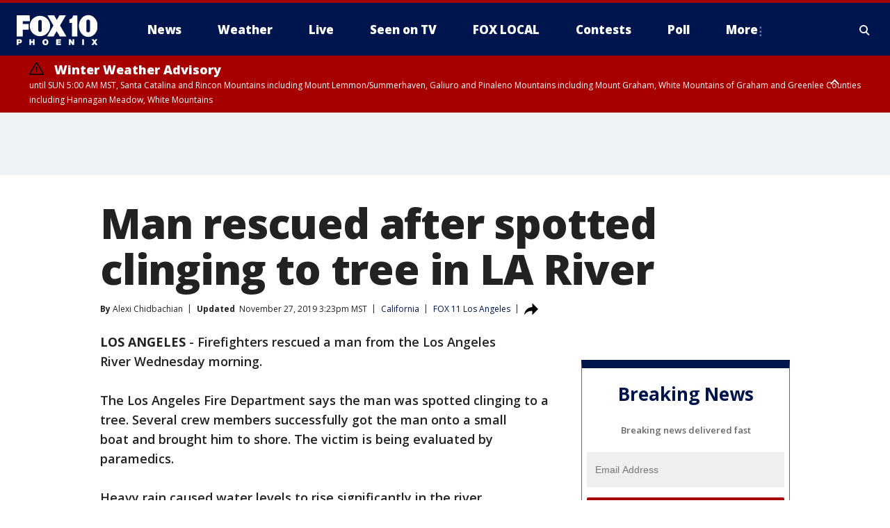

--- FILE ---
content_type: image/svg+xml
request_url: https://static.foxtv.com/static/orion/img/core/s/logos/fts-phoenix-a.svg
body_size: 2449
content:
<?xml version="1.0" encoding="UTF-8"?>
<svg width="130px" height="54px" viewBox="0 0 130 54" version="1.1" xmlns="http://www.w3.org/2000/svg" xmlns:xlink="http://www.w3.org/1999/xlink">
    <title>logo/4-color/phoenix</title>
    <g id="logo/4-color/phoenix" stroke="none" stroke-width="1" fill="none" fill-rule="evenodd">
        <path d="M40.2858696,13.7673913 L40.2858696,27.473913 C40.2858696,29.0347178 39.0205873,30.3 37.4597826,30.3 C35.8989779,30.3 34.6336957,29.0347178 34.6336957,27.473913 L34.6336957,13.7673913 C34.6172224,12.1763587 35.8698388,10.8611116 37.4597826,10.8 C39.0368173,10.8893609 40.2734978,12.1878754 40.2858696,13.7673913 L40.2858696,13.7673913 Z M47.351087,44.7413043 C47.180025,44.566447 46.9725848,44.4313696 46.7434783,44.3456522 C46.5480548,44.276596 46.3430528,44.2384561 46.1358696,44.2326087 C45.9288061,44.2395667 45.723972,44.2776753 45.5282609,44.3456522 C45.3009138,44.4348201 45.0941581,44.5694517 44.9206522,44.7413043 C44.7145902,44.9717663 44.5561179,45.240689 44.4543478,45.5326087 C44.3113603,45.9506656 44.2443616,46.3909424 44.2565217,46.8326087 C44.2442111,47.2696651 44.3112369,47.7053329 44.4543478,48.1184783 C44.5528813,48.4118867 44.7117197,48.6814307 44.9206522,48.9097826 C45.0853284,49.0922698 45.2947594,49.2286435 45.5282609,49.3054348 C45.7221619,49.3800199 45.9281185,49.4183374 46.1358696,49.418505 C46.3437416,49.4196666 46.5499425,49.3813037 46.7434783,49.3054348 C46.9769797,49.2286435 47.1864108,49.0922698 47.351087,48.9097826 C47.5699029,48.6864311 47.734302,48.4156561 47.8315217,48.1184783 C47.9692335,47.7043071 48.0314528,47.2687723 48.0152174,46.8326087 C48.0313218,46.3918231 47.9691269,45.9516744 47.8315217,45.5326087 C47.7101767,45.2304808 47.5217323,44.9598939 47.2804348,44.7413043 L47.351087,44.7413043 Z M5.1576087,44.6565217 C5.01913262,44.5940692 4.8709696,44.5558336 4.71956522,44.5434783 L2.91086957,44.5434783 L2.91086957,46.4652174 L4.5923913,46.4652174 C4.7614735,46.4414041 4.92736048,46.3987474 5.08695652,46.3380435 C5.22838441,46.2713351 5.3500987,46.1690951 5.44021739,46.0413043 C5.58816918,45.8579505 5.66360003,45.6266292 5.65217391,45.3913043 C5.65812912,45.2194251 5.61916641,45.0489632 5.53913043,44.8967391 C5.43964949,44.7793793 5.30643772,44.6955052 5.1576087,44.6565217 L5.1576087,44.6565217 Z M8.33698425,45.3913043 C8.32761135,45.0263696 8.26574409,44.6646841 8.15326087,44.3173913 C8.03272696,43.9303066 7.83032084,43.5736863 7.55978261,43.2717391 C7.26179656,42.9349968 6.89577016,42.6652931 6.48586957,42.4804348 C5.9745888,42.2555557 5.41905151,42.149279 4.86086957,42.1695652 L0,42.1695652 L0,51.6086957 L2.91086957,51.6086957 L2.91086957,48.7826087 L4.63478261,48.7826087 C5.11355855,48.7805292 5.58951085,48.7091364 6.04782609,48.5706522 C6.47768782,48.4470646 6.87710668,48.2353245 7.22065217,47.948913 C7.59855667,47.6513553 7.88703942,47.2553027 8.05434783,46.8043478 C8.24273533,46.3571673 8.33886018,45.8765431 8.33698425,45.3913043 L8.33698425,45.3913043 Z M19.1608696,17.3423913 L9.73586957,17.3423913 L9.73586957,12.8065217 L21.3086957,12.8065217 L20.6728261,3.42391304 L0,3.42391304 L0,37.7326087 L9.65108696,37.7326087 L9.65108696,26.6402174 L19.1467391,26.6402174 L19.1608696,17.3423913 Z M28.826087,42.1130435 L25.9152174,42.1130435 L25.9152174,45.3913043 L23.1880435,45.3913043 L23.1880435,42.1130435 L20.2913043,42.1130435 L20.2913043,51.5521739 L23.1880435,51.5521739 L23.1880435,47.8076087 L25.9152174,47.8076087 L25.9152174,51.5521739 L28.826087,51.5521739 L28.826087,42.1130435 Z M37.3891304,37.3086957 C46.4923014,37.1846066 53.7820912,29.7242585 53.6956522,20.6206522 C53.6956522,11.5913968 46.3759945,4.27173913 37.3467391,4.27173913 C28.3174838,4.27173913 20.9978261,11.5913968 20.9978261,20.6206522 C20.9526485,25.0089733 22.6555813,29.2348966 25.7307965,32.3657838 C28.8060118,35.4966711 33.000705,37.2751412 37.3891304,37.3086957 L37.3891304,37.3086957 Z M50.8695652,46.8043478 C50.8771406,46.1252364 50.762261,45.4503187 50.5304348,44.8119565 C50.3182882,44.2268985 49.9861859,43.692647 49.5554348,43.2434783 C49.1231236,42.8154108 48.6088741,42.4789859 48.0434783,42.2543478 C46.7847187,41.7646449 45.3881074,41.7646449 44.1293478,42.2543478 C43.5598092,42.4841056 43.0447506,42.830687 42.6173913,43.2717391 C42.1866402,43.7209079 41.8545379,44.2551594 41.6423913,44.8402174 C41.1900065,46.1299595 41.1900065,47.5352579 41.6423913,48.825 C41.8581102,49.4041262 42.1898973,49.9330623 42.6173913,50.3793478 C43.043939,50.8248509 43.5589508,51.1762141 44.1293478,51.4108696 C45.3881074,51.9005725 46.7847187,51.9005725 48.0434783,51.4108696 C49.1965248,50.9330422 50.0979191,49.995797 50.5304348,48.825 C50.7656348,48.1777341 50.8805662,47.4929342 50.8695652,46.8043478 Z M71.3021739,49.1076087 L66.2293478,49.1076087 L66.2293478,47.9206522 L70.6521739,47.9206522 L70.6521739,45.7021739 L66.2293478,45.7021739 L66.2293478,44.5293478 L71.1467391,44.5293478 L71.1467391,42.1130435 L63.3326087,42.1130435 L63.3326087,51.5521739 L71.2880435,51.5521739 L71.3021739,49.1076087 Z M79.8934783,37.6478261 L69.55,19.9565217 L78.9326087,3.48043478 L68.6032609,3.48043478 L64.3641304,10.8706522 L60.125,3.48043478 L49.4565217,3.48043478 L58.9663043,19.9565217 L48.8347826,37.7043478 L59.2206522,37.7043478 L64.1804348,29.0282609 L69.2391304,37.676087 L79.8934783,37.6478261 Z M92.4130435,42.0847826 L89.5869565,42.0847826 L89.5869565,47.1293478 L86.7608696,42.0847826 L83.7934783,42.0847826 L83.7934783,51.523913 L86.5347826,51.523913 L86.5347826,46.3945652 L89.3608696,51.5521739 L92.1869565,51.5521739 L92.4130435,42.0847826 Z M97.5,3.59347826 L90.6326087,3.59347826 C89.9119565,5.93913043 89.3891304,9.35869565 84.4858696,9.79673913 L84.4858696,15.8728261 L88.725,15.8728261 L88.725,37.7043478 L97.5,37.7043478 L97.5,3.59347826 Z M108.111957,42.1130435 L105.28587,42.1130435 L105.28587,51.5521739 L108.111957,51.5521739 L108.111957,42.1130435 Z M114.951087,38.4532609 C123.203261,38.4532609 130,30.5119565 130,20.7195652 C130,10.9271739 123.203261,3 114.894565,3 C106.58587,3 99.873913,10.9413043 99.873913,20.7195652 C99.873913,30.4978261 106.6,38.4532609 114.894565,38.4532609 L114.951087,38.4532609 Z M130,51.5521739 L126.622826,46.55 L129.66087,42.1130435 L126.425,42.1130435 L125.011957,44.6706522 L123.598913,42.1130435 L120.193478,42.1130435 L123.302174,46.5217391 L119.882609,51.5521739 L123.217391,51.5521739 L124.884783,48.726087 L126.495652,51.5521739 L130,51.5521739 Z M114.823913,10.4043478 C113.429906,10.307979 112.174739,11.2448499 111.870652,12.6086957 L111.870652,28.8586957 C112.280713,30.1316761 113.465321,30.9946348 114.802717,30.9946348 C116.140114,30.9946348 117.324722,30.1316761 117.734783,28.8586957 L117.734783,12.6793478 C117.463085,11.3039863 116.224173,10.3357101 114.823913,10.4043478 Z" id="fts-phoenix-c-copy" fill="#FFFFFF"></path>
    </g>
</svg>